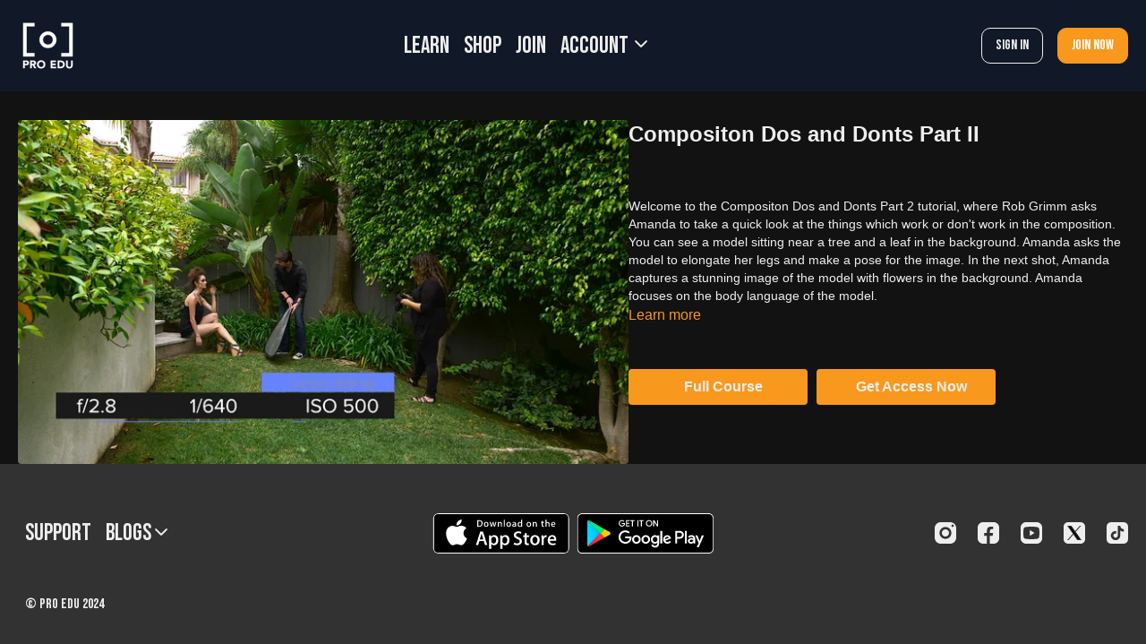

--- FILE ---
content_type: text/vnd.turbo-stream.html; charset=utf-8
request_url: https://learn.proedu.com/programs/natural-light-fashion-01-09-prerequisite-compositon-dos-and-donts-part-ii.turbo_stream?playlist_position=thumbnails&preview=false
body_size: 2
content:
<!DOCTYPE html><html><head><meta name="csrf-param" content="authenticity_token" />
<meta name="csrf-token" content="SwbNJodlSF0JcukOjxBJApUTFDRUhBGR-Np_2EWwzbdcyTK3ZoNJTZ0lj4QFBJ6WrdaU8QC5EicEgoyOEru1yA" /></head><body><turbo-stream action="update" target="program_show"><template>
  <turbo-frame id="program_player">
      <turbo-frame id="program_content" src="/programs/natural-light-fashion-01-09-prerequisite-compositon-dos-and-donts-part-ii/program_content?playlist_position=thumbnails&amp;preview=false">
</turbo-frame></turbo-frame></template></turbo-stream></body></html>

--- FILE ---
content_type: text/css; charset=utf-8
request_url: https://assets-gke.uscreencdn.com/theme_assets/26278/new_sections.css?v=1758563527
body_size: 15691
content:
:root {
	--secondary-text-color: #C0C4DC;
	--secondary-background: #191E35;

	--text-yellow-400: #f4cf50;
}

.text-yellow-400 {
	color: var(--text-yellow-400);
}
.w-full.theme\:image img {
	width: 100%;
}

.bottom-cta-section {
	display: flex;
	justify-content: center;
	align-items: center;
}


.offer-positioning-left-column {
	text-align: center;
}
.offer-positioning-left-column .empathy--video {
	margin-top: 1.5rem;
}
.offer-positioning-left-column .new-sections--title {
	font-size: 2.5rem;
}
.offer-positioning-left-column .new-sections--subtitle {
	font-size: 1.5rem;
}

.offer-positioning--content {
	width: 100%;
	padding: 2rem;
	border-radius: 10px;
	background: var(--secondary-background);
	position: relative;
	font-size: 1.3rem;
	color: var(--secondary-text-color);
	text-align: center;
	max-width: 500px;
	margin: 0 auto;
}
.offer-positioning--content .new-sections--custom-list {
	text-align: center;
}
.offer-positioning--content .new-sections--custom-list ul {
	text-align: left;
}


.big-promise--quote {
	display: flex;
	justify-content: center;
	align-items: flex-start;
	flex-wrap: wrap;
	gap: 2rem;
	padding: 1.5rem;
}
.big-promise--quote-title {
	color: var(--primary);
	font-size: 2rem;
	font-weight: 600;
}
.big-promise--quote-subtitle {
	color: var(--secondary-text-color);
}
.big-promise--quote-content {
	width: calc(100% - 100px - 2rem);
	min-width: 300px;
	text-align: left;
}
.big-promise--quote .theme\:image {
	border-radius: 50%;
	overflow: hidden;
	max-width: 100px;
}
[data-block-type="big_promise"] .theme\:video {
	border-radius: 10px;
}
@media only screen and (min-width:991px) and (max-width: 1199px) {
	.big-promise--quote-title {
		font-size: 1.8rem;
	}
}
@media only screen and (min-width:768px) and (max-width: 992px) {
	.big-promise--quote-title {
		font-size: 1.5rem;
	}
}
@media only screen and (max-width:767px) {
	.big-promise--quote-title {
		font-size: 1.3rem;
	}
}



.new-sections--background {
	position: relative;
	min-height: 400px;
}
.new-sections--background .theme\:container {
	position: relative;
	z-index: 2;
}
.new-sections--background::before {
	content: "";
	width: 0;
	height: 0;
	border-radius: 50%;
	box-shadow: 0px 0px 150px 150px var(--primary);
	position: absolute;
	top: -5%;
	left: 50%;
	transform: translate(-50%, 0);
	zoom: 1.5;
	opacity: .3;
}
.new-sections--background::after {
	content: "";
	width: 0;
	height: 0;
	border-radius: 50%;
	box-shadow: 0px 0px 150px 150px var(--primary);
	position: absolute;
	bottom: -5%;
	left: 50%;
	transform: translate(-50%, 0);
	zoom: 1.5;
	opacity: .3;
}


.rating-section {
	background-color: var(--secondary-background);
	max-width: 400px;
	border-radius: 20px;
	padding: .4rem 1.4rem;
	justify-content: center;
	text-transform: uppercase;
	gap: 1rem;
	display: inline-flex;
}
.new-sections--title {
	font-size: 4rem;
	font-weight: 600;
	line-height: 1.125;
}
.new-sections--subtitle {
	font-size: 2rem;
	color: var(--secondary-text-color);
}
.rating-section .text-yellow-400 {
	letter-spacing: 2px;
}

@media only screen and (min-width:991px) and (max-width: 1199px) {
	.new-sections--title {
		font-size: 3rem;
	}
	.new-sections--subtitle {
		font-size: 1.8rem;
	}
}
@media only screen and (min-width:768px) and (max-width: 992px) {
	.rating-section {
    padding: .4rem 1rem;
    font-size: .8rem;
    gap: .5rem;
	}
	.new-sections--title {
		font-size: 2.5rem;
	}
	.new-sections--subtitle {
		font-size: 1.5rem;
	}
}
@media only screen and (max-width:767px) {
	.new-sections--title {
		font-size: 2.5rem;
	}
	.new-sections--subtitle {
		font-size: 1.5rem;
	}
}

.big-promise--benefit {
	background: linear-gradient(180deg, var(--secondary-background) 0%, rgba(0, 0, 0, 0) 100%);
	padding: 1.5rem;
	text-align: center;
	border-radius: 10px;
}
.big-promise--benefit h4 {
	font-size: 3rem;
	font-weight: 600;
}
.big-promise--benefit h5 {
	font-size: 2rem;
	color: var(--secondary-text-color);
}

@media only screen and (min-width:991px) and (max-width: 1199px) {}
@media only screen and (min-width:768px) and (max-width: 992px) {
	.big-promise--benefit h4 {
		font-size: 2.5rem;
	}
	.big-promise--benefit h5 {
		font-size: 1.8rem;
	}
}
@media only screen and (max-width:767px) {
	.big-promise--benefit h4 {
		font-size: 2.5rem;
	}
	.big-promise--benefit h5 {
		font-size: 1.8rem;
	}
}

.big-promise--logos .theme\:image {
	max-width: 250px;
}


.new-sections--top-title {
	font-size: 1.5rem;
	font-weight: 600;
	color: var(--primary);
	text-align: center;
	padding-bottom: 1.5rem;
}
.new-sections--bottom-section-title {
	font-size: 1.8rem;
	text-align: center;
	font-weight: 600;
	color: var(--secondary-text-color);
}

.new-sections--custom-list {
	font-size: 1.3rem;
	color: var(--secondary-text-color);
	text-align: left;
}
.new-sections--custom-list ul {
	list-style: none;
	padding-left: 35px;
}
.new-sections--custom-list ul li {
	margin-bottom: 1.5rem;
	position: relative;
}
.new-sections--custom-list ul li::before {
	content: "";
	position: absolute;
	top: 6px;
	left: -35px;
	width: 25px;
	height: 25px;
}

.empathy--video {
	border-radius: 10px;
	overflow: hidden;
	max-width: 400px;
	margin: 0 auto;
}


.new-sections--content-title {
	text-align: center;
	font-size: 3rem;
	font-weight: 600;
	line-height: 1.125;
	margin: 1.5rem auto;
	max-width: 970px;
}
[data-block-type="unique_mechanism"] .theme\:image {
	display: flex;
	margin: 0 auto;
	justify-content: center;
	align-items: center;
	overflow: hidden;
	margin-top: 2rem;
} 
.unique-mechanism--content {
	background: linear-gradient(180deg, var(--secondary-background) 0%, rgba(0, 0, 0, 0) 100%);
	padding: 2rem;
	text-align: center;
	border-radius: 10px;
	max-width: 800px;
	margin: 0 auto;
	font-size: 1.3rem;
}

.proof--image {
	width: 300px;
	max-width: 100%;
	overflow: hidden;
	border-radius: 10px;
}
.proof--content {
	width: calc(100% - 300px - 2rem);
	min-width: 300px;
}
[data-block-type="proof"] .theme\:container {
	background: linear-gradient(180deg, var(--secondary-background) 0%, rgba(0, 0, 0, 0) 100%);
	padding: 2rem;
	border-radius: 10px;
	max-width: 1000px;
	margin: 0 auto;
}

[data-block-type="proof"] .big-promise--quote .theme\:image {
	max-width: none;
	border-radius: 10px;
}
.big-promise--quote-name {
	color: var(--primary);
	font-weight: 600;
}


.before-and-after--content {
	display: flex;
	justify-content: center;
	align-items: flex-start;
	gap: 2rem;
	padding: 4rem 0;
	flex-wrap: nowrap;
	max-width: 1100px;
	margin: 0 auto;
	flex-wrap: wrap;
}
.before-and-after--block {
	width: calc(50% - 2rem);
	padding: 2rem;
	border-radius: 10px;
	text-align: center;
	max-width: 520px;
} 
.before-and-after--block .editor-content {
	text-align: left;
	display: inline-block;
}

.before-and-after--block h3 {
	font-size: 2.2rem;
	text-align: center;
	font-weight: 600;
	margin-bottom: 1rem;
	color: #fff;
}
.before-and-after--block--before {
	background: linear-gradient(180deg, #FF0000 0%, rgba(25, 30, 53, 0) 126.48%);

}
.before-and-after--block--after {
	background: linear-gradient(180deg, var(--primary) 0%, rgba(25, 30, 53, 0) 100%);
}

.before-and-after--block {
	font-size: 1.5rem;
	color: var(--secondary-text-color);
	text-align: center;
}
.before-and-after--block ul {
	list-style: none;
	padding-left: 35px;
}
.before-and-after--block ul li {
	margin-bottom: 1rem;
	position: relative;
}
.before-and-after--block ul li::before {
	content: "";
	position: absolute;
	top: 6px;
	left: -35px;
	width: 25px;
	height: 25px;
}

@media only screen and (min-width:768px) and (max-width: 992px) {
	.before-and-after--block h3 {
		font-size: 1.6rem;
	}
	.before-and-after--block {
		font-size: 1.2rem;
	}
	.before-and-after--block {
		padding: 2rem 1rem;
	}
	.before-and-after--block ul {
		padding-left: 20px;
	}
}
@media only screen and (max-width:767px) {
	.before-and-after--block {
		width: 100%;
	} 
}


.unique-selling-proposition--blocks {
	display: flex;
	justify-content: flex-start;
	align-items: flex-start;
	gap: 2rem;
	flex-wrap: wrap;
	max-width: 1100px;
	margin: 0 auto;
	padding: 4rem 0;
}
.unique-selling-proposition--block {
	width: calc(50% - 2rem);
	display: flex;
	justify-content: center;
	align-items: flex-start;
	padding: 2rem;
	border-radius: 10px;
	border: 1px solid var(--primary);
	background: var(--secondary-background);
	gap: 2rem;
	font-size: 1.3rem;
	color: var(--secondary-text-color);
	max-width: 520px;
}
.unique-selling-proposition--block .theme\:image {
	max-width: 72px;
}

@media only screen and (max-width:767px) {
	.unique-selling-proposition--block {
		width: 100%;
		margin: 0 auto;
	}
}


.unique-benefits--blocks {
	display: flex;
	justify-content: flex-start;
	align-items: flex-start;
	gap: 4rem 2rem;
	flex-wrap: wrap;
	max-width: 1100px;
	margin: 0 auto;
	padding: 6rem 0;
	padding-bottom: 4rem;
}
.unique-benefits--block {
	width: calc(100% / 3 - 2rem);
	display: block;
	padding: 2rem;
	border-radius: 10px;
	border: 1px solid var(--primary);
	background: var(--secondary-background);
	position: relative;
	font-size: 1.3rem;
	color: var(--secondary-text-color);
	max-width: 400px;
	text-align: center;
}
.unique-benefits--block .theme\:image {
	max-width: 100px;
	margin-top: -5rem;
	margin-bottom: 2rem;
	margin-left: auto;
	margin-right: auto;
	background: var(--secondary-background);
	border-radius: 20px;
}
.unique-benefits--block h4 {
	font-weight: 600;
	color: var(--primary);
}
.unique-benefits--block h3 {
	font-weight: 600;
	color: #fff;
	font-size: 2rem;
	margin: 1rem auto;
}
@media only screen and (min-width:768px) and (max-width: 992px) {
	.unique-benefits--block {
		width: calc(100% / 2 - 2rem);
	}
}
@media only screen and (max-width:767px) {
	.unique-benefits--block {
		width: 100%;
		margin: 0 auto;
	}
}

.offer-positioning-inside--blocks {
	display: flex;
	justify-content: flex-start;
	align-items: flex-start;
	gap: 2rem;
	flex-wrap: wrap;
	max-width: 1100px;
	margin: 0 auto;
	padding: 4rem 0;
}
.offer-positioning-inside--block {
	width: 100%;
	display: flex;
	justify-content: flex-start;
	align-items: flex-start;
	flex-wrap: wrap;
	gap: 2rem;
	padding: 2rem;
	border-radius: 10px;
	border: 1px solid var(--primary);
	background: var(--secondary-background);
	position: relative;
	font-size: 1.3rem;
	color: var(--secondary-text-color);
}
.offer-positioning-inside--block .theme\:image {
	width: 500px;
	max-width: 100%;
}
.offer-positioning-inside--block .theme\:image img {
	width: 100%;
}
.offer-positioning-inside--block-content {
	width: calc(100% - 500px - 2rem);
}
.offer-positioning-inside--block h4 {
	font-weight: 600;
}
.offer-positioning-inside--block h3 {
	font-weight: 600;
	color: #fff;
	font-size: 3rem;
	margin: 1rem auto;
}
.offer-positioning-inside--block .new-sections--custom-list ul li {
	margin-bottom: 1rem;
}
.offer-positioning-inside--block .new-sections--custom-list ul {
	margin-top: 1rem;
}

@media only screen and (min-width:768px) and (max-width: 992px) {
	.offer-positioning-inside--block .theme\:image {
		width: 100%;
	}
	.offer-positioning-inside--block-content {
		width: 100%;
	}
}
@media only screen and (max-width:767px) {
	.offer-positioning-inside--block .theme\:image {
		width: 100%;
	}
	.offer-positioning-inside--block-content {
		width: 100%;
	}
}

.social-proof--blocks {
	display: flex;
	justify-content: flex-start;
	align-items: flex-start;
	gap: 2rem;
	flex-wrap: wrap;
	max-width: 1100px;
	padding: 6rem 0;
	padding-bottom: 4rem;
	margin: 0 auto;
}
.social-proof--block {
	display: block;
	text-align: center;
	color: var(--secondary-text-color);
	max-width: 380px;
	font-size: 1.3rem;
	width: calc(100% / 3 - 2rem);
}
.social-proof--block .editor-content {
	margin: 1rem auto;
}
.social-proof--block h4 {
	font-weight: 600;
	color: #fff;
	font-size: 1.8rem;
	margin: 1rem auto;
}
.social-proof--block .theme\:image {
	overflow: hidden;
	border-radius: 10px;
	margin-bottom: 1rem;
}
.social-proof--block h3 {
	font-weight: 600;
	color: var(--primary);
}

@media only screen and (min-width:768px) and (max-width: 992px) {
	.social-proof--block {
		width: calc(100% / 2 - 2rem);
	}
}
@media only screen and (max-width:767px) {
	.social-proof--block {
		width: 100%;
		margin: 0 auto;
	}
}


[data-block-type="risk_reversal"] .big-promise--content .new-sections--title {
	font-size: 2.5rem;
}
[data-block-type="risk_reversal"] .big-promise--content .new-sections--subtitle {
	font-size: 1.4rem;
	margin-bottom: 1rem;
}
.risk-reversal--under-video-text {
	font-size: 1.4rem;
	color: var(--secondary-text-color);
	text-align: center;
}

[data-block-type="authority"] .new-sections--top-title {
	text-align: left;
}
[data-block-type="authority"] .new-sections--title {
	font-size: 3rem;
	margin-bottom: 1rem;
}


[data-block-type="epiphany_moment"] .offer-positioning-inside--block h3 {
	font-size: 2rem;
}
[data-block-type="epiphany_moment"] .offer-positioning-inside--block:nth-child(even) .theme\:image {
	order: 2;
}
[data-block-type="epiphany_moment"] .offer-positioning-inside--block:nth-child(even) .offer-positioning-inside--block-content {
	order: 1;
}

[data-block-type="epiphany_moment"] .offer-positioning-inside--block {
	background: none;
	border: none;
}
@media only screen and (max-width:767px) {
	[data-block-type="epiphany_moment"] .offer-positioning-inside--block:nth-child(even) .theme\:image {
		order: 1;
	}
	[data-block-type="epiphany_moment"] .offer-positioning-inside--block:nth-child(even) .offer-positioning-inside--block-content {
		order: 1;
	}
}

.new-faq--blocks {
	display: flex;
	justify-content: flex-start;
	align-items: flex-start;
	gap: 2rem;
	flex-wrap: wrap;
	max-width: 1100px;
	margin: 0 auto;
	padding: 4rem 0;
}
.new-faq--block {
	width: 100%;
	padding: 2rem;
	border-radius: 10px;
	border: 1px solid var(--primary);
	background: var(--secondary-background);
	position: relative;
	font-size: 1.3rem;
	color: var(--secondary-text-color);
	display: flex;
	justify-content: flex-start;
	align-items: flex-start;
	gap: 1rem;
}

.new-faq--block-title {
	font-size: 1.5rem;
	font-weight: 600;
	color: #fff;
}

[data-block-type="urgency"] .big-promise--quote {
	max-width: 500px;
	margin: 0 auto;
}
[data-block-type="urgency"] .bottom-cta-section {
	margin-top: 1rem;
}
[data-block-type="urgency"] .new-sections--bottom-section-title {
	font-size: 1.3rem;
	font-weight: normal;
	margin-top: 1rem;
}

.urgency--wrapper {
	width: 100%;
	padding: 2rem;
	border-radius: 10px;
	background: var(--secondary-background);
	position: relative;
	max-width: 900px;
	margin: 0 auto;
}

.custom-countdown {
		display: flex;
		justify-content: center;
    align-items: flex-start;
    padding: 1rem;
		gap: 1rem;
}
.custom-countdown div {
		text-align: center;
		text-align: center;
    font-size: 1.5rem;
    color: #C0C4DC;
    font-weight: 300;
		width: 95px;
}
.custom-countdown span {
		background: linear-gradient(180deg, #FFFFFF 0%, rgba(255, 255, 255, 0) 100%);
		-webkit-background-clip: text;
		-webkit-text-fill-color: transparent;
		background-clip: text;
		text-fill-color: transparent;
		font-size: 2rem;
    font-weight: 600;
}

@media only screen and (min-width:991px) and (max-width: 1199px) {}
@media only screen and (min-width:768px) and (max-width: 992px) {}
@media only screen and (max-width:767px) {
}

--- FILE ---
content_type: text/javascript; charset=utf-8
request_url: https://learn.proedu.com/assets/common_scripts_4.js
body_size: 4511
content:
console.log('common_scripts')

// EMPTY OFFERS: 75139, 75102

// Duplicated
// '75669': { 
//     'product_component': '1657063975128',
//     'id': '6077622583483'
//   },
const OFFERS_IDS = {
  '77535': {
    'product_component': '1657061077987',
    'id': '7208878932155'
  },
  '76572': {
    'product_component': '1657061158645',
    'id': '7206607683771'
  },
  '76568': {
    'product_component': '1657061227004',
    'id': '7206607716539'
  },
  '76566': {
    'product_component': '1657061269486',
    'id': '7206607749307'
  },
  '76565': {
    'product_component': '1657061313470',
    'id': '7206607814843'
  },
  '76564': {
    'product_component': '1657061348811',
    'id': '7206607913147'
  },
  '76563': {
    'product_component': '1657061380927',
    'id': '7206607978683'
  },
  '76547': {
    'product_component': '1657061416659',
    'id': '7206607782075'
  },
  '76546': { 
  'product_component': '1657061460656',
  'id': '7206608044219'
  },
  '76544': { 
    'product_component': '1657061501293',
    'id': '7206608076987'
  },
  '76541': { 
    'product_component': '1657061538869',
    'id': '7206608339131'
  },
  '76540': { 
    'product_component': '1657061576431',
    'id': '7206608437435'
  },
  '76539': { 
    'product_component': '1657061610153',
    'id': '7206611321019'
  },
  '76538': { 
    'product_component': '1657061642736',
    'id': '7206611452091'
  },
  '76536': { 
    'product_component': '1657061681198',
    'id': '7206611517627'
  },
  '76535': { 
    'product_component': '1657061719494',
    'id': '7206611747003'
  },
  '76533': { 
    'product_component': '1657061751656',
    'id': '7206610895035'
  },
  '76532': { 
    'product_component': '1657061779467',
    'id': '7206611091643'
  },
  '76531': { 
    'product_component': '1657061833165',
    'id': '7206611222715'
  },
  '76529': { 
    'product_component': '1657061891610',
    'id': '7206608535739'
  },
  '76528': { 
    'product_component': '1657061924598',
    'id': '7206608666811'
  },
  '76527': { 
    'product_component': '1657061957569',
    'id': '7206608797883'
  },
  '76526': { 
    'product_component': '1657061991756',
    'id': '7206608994491'
  },
  '76525': { 
    'product_component': '1657062024008',
    'id': '7206609158331'
  },
  '76524': { 
    'product_component': '1657062061312',
    'id': '7206609322171'
  },
  '76523': { 
    'product_component': '1657062090252',
    'id': '7206609420475'
  },
  '76521': { 
    'product_component': '1657062123345',
    'id': '7206609584315'
  },
  '76511': { 
    'product_component': '1657062155221',
    'id': '7206609682619'
  },
  '76508': { 
    'product_component': '1657062189377',
    'id': '7206609846459'
  },
  '76507': { 
    'product_component': '1657062217325',
    'id': '7206609944763'
  },
  '76506': { 
    'product_component': '1657062252321',
    'id': '7206610010299'
  },
  '76505': { 
    'product_component': '1657062288444',
    'id': '7206610206907'
  },
  '76504': { 
    'product_component': '1657062319030',
    'id': '7206610305211'
  },
  '76501': { 
    'product_component': '1657062484491',
    'id': '7206610534587'
  },
  '76487': { 
    'product_component': '1657062513233',
    'id': '7206610731195'
  },
  '75836': { 
    'product_component': '1657062543025',
    'id': '4546536898644'
  },
  '75763': { 
    'product_component': '1657062573101',
    'id': '4546536898644'
  },
  '75759': { 
    'product_component': '1657062607258',
    'id': '4761183977556'
  },
  '75755': { 
    'product_component': '1657062637457',
    'id': '4561259069524'
  },
  '75754': { 
    'product_component': '1657062667352',
    'id': '4608963248212'
  },
  '75750': { 
    'product_component': '1657062700238',
    'id': '6956876366011'
  },
  '75749': { 
    'product_component': '1657062731782',
    'id': '6956876333243'
  },
  '75748': { 
    'product_component': '1657062762020',
    'id': '6956876300475'
  },
  '75745': { 
    'product_component': '1657062790792',
    'id': '6956759941307'
  },
  '75707': { 
    'product_component': '1657062823522',
    'id': '6956876234939'
  },
  '75705': { 
    'product_component': '1657062853870',
    'id': '6956876202171'
  },
  '75704': { 
    'product_component': '1657062882895',
    'id': '6956876169403'
  },
  '75703': { 
    'product_component': '1657062915626',
    'id': '6956876038331'
  },
  '75700': { 
    'product_component': '1657062944068',
    'id': '1517353271380'
  },
  '75693': { 
    'product_component': '1657063028927',
    'id': '6956876103867'
  },
  '75692': { 
    'product_component': '1657063165421',
    'id': '1571856973908'
  },
  '75690': { 
    'product_component': '1657063194913',
    'id': '1571851632724'
  },
  '75689': { 
    'product_component': '1657063221763',
    'id': '1571761455188'
  },
  '75686': { 
    'product_component': '1657063250910',
    'id': '1571860152404'
  },
  '75685': { 
    'product_component': '1657063278586',
    'id': '1571857956948'
  },
  '75684': { 
    'product_component': '1657063331928',
    'id': '1571854876756'
  },
  '75683': { 
    'product_component': '1657063361976',
    'id': '1571859431508'
  },
  '75682': { 
    'product_component': '1657063391121',
    'id': '1571853828180'
  },
  '75681': { 
    'product_component': '1657063415467',
    'id': '1571852845140'
  },
  '75680': { 
    'product_component': '1657063441359',
    'id': '1571856121940'
  },
  '75678': { 
    'product_component': '1657063471085',
    'id': '7313655103675'
  },
  '75676': { 
    'product_component': '1657063497837',
    'id': '6077622649019'
  },
  '75675': { 
    'product_component': '1657063534244',
    'id': '6077622190267'
  },
  '75674': { 
    'product_component': '1657063566839',
    'id': '6077620945083'
  },
  '75672': { 
    'product_component': '1657063600970',
    'id': '6077621928123'
  },
  '75671': { 
    'product_component': '1657063627402',
    'id': '6077622091963'
  },
  '75669': { 
    'product_component': '1657063657969',
    'id': '6077621600443'
  },
  '75668': { 
    'product_component': '1657063703947',
    'id': '6077621338299'
  },
  '75665': { 
    'product_component': '1657063818912',
    'id': '6077621239995'
  },
  '75663': { 
    'product_component': '1657063849708',
    'id': '6077621108923'
  },
  '75662': { 
    'product_component': '1657063880476',
    'id': '6104900829371'
  },
  '75661': { 
    'product_component': '1657063919926',
    'id': '6104870977723'
  },
  '75660': { 
    'product_component': '1657063947573',
    'id': '6077622616251'
  },
  '75658': { 
    'product_component': '1657064007951',
    'id': '6077622452411'
  },
  '75657': { 
    'product_component': '1657064059987',
    'id': '6077622386875'
  },
  '75656': { 
    'product_component': '1657136382286',
    'id': '6077622354107'
  },
  '75655': { 
    'product_component': '1657136451382',
    'id': '6077622288571'
  },
  '75654': { 
    'product_component': '1657136491624',
    'id': '6077622026427'
  },
  '75653': { 
    'product_component': '1657136538833',
    'id': '6077621895355'
  },
  '75652': { 
    'product_component': '1657136566973',
    'id': '6077621731515'
  },
  '75651': { 
    'product_component': '1657136599570',
    'id': '6077621633211'
  },
  '75649': { 
    'product_component': '1657136628837',
    'id': '6077621174459'
  },
  '75647': { 
    'product_component': '1657136660173',
    'id': '6077621502139'
  },
  '75643': { 
    'product_component': '1657136686575',
    'id': '6077621403835'
  },
  '75640': { 
    'product_component': '1657136716458',
    'id': '1518617919572'
  },
  '75638': { 
    'product_component': '1657136744628',
    'id': '1518617395284'
  },
  '75636': { 
    'product_component': '1657136773535',
    'id': '1518617231444'
  },
  '75635': { 
    'product_component': '1657136803612',
    'id': '1518616805460'
  },
  '75634': { 
    'product_component': '1657136838414',
    'id': '1518615167060'
  },
  '75633': { 
    'product_component': '1657136866442',
    'id': '1518616379476'
  },
  '75632': { 
    'product_component': '1657136895059',
    'id': '1518616084564'
  },
  '75631': { 
    'product_component': '1657136937964',
    'id': '1518615724116'
  },
  '75628': { 
    'product_component': '1657136978422',
    'id': '1518615461972'
  },
  '75598': { 
    'product_component': '1657137006234',
    'id': '7365271322811'
  },
  '75596': { 
    'product_component': '1657137035096',
    'id': '10384763028'
  },
  '75450': { 
    'product_component': '1657137067724',
    'id': '142504689684'
  },
  '75131': { 
    'product_component': '1657137107250',
    'id': '6956876398779'
  },
  '75106': { 
    'product_component': '1657137137791',
    'id': '3624101838932'
  },
  '75103': { 
    'product_component': '1657137173059',
    'id': '3624315322452'
  }, 
'75093': {
  'product_component': '1657137217881',
  'id': '4761198329940'
},
'75087': {
  'product_component': '1657137250417',
  'id': '6956876267707'
},
'75086': {
  'product_component': '1657137278860',
  'id': '4551144177748'
},
'75024': {
  'product_component': '1657137316752',
  'id': '414812397'
},
'74807': {
  'product_component': '1657137351373',
  'id': '6956876005563'
},
'74806': {
  'product_component': '1657137380429',
  'id': '6956875972795'
},
'74805': {
  'product_component': '1657137419162',
  'id': '6956759875771'
},
'74804': {
  'product_component': '1657137446796',
  'id': '6956759810235'
},
'74803': {
  'product_component': '1657137475025',
  'id': '4452457021524'
},
'74802': {
  'product_component': '1657137505238',
  'id': '2366070980692'
},
'74801': {
  'product_component': '1657137538329',
  'id': '1570128396372'
},
'74800': {
  'product_component': '1657137565436',
  'id': '7211071701179'
},
'74798': {
  'product_component': '1657137590923',
  'id': '7208878932155'
},
'74797': {
  'product_component': '1657137619274',
  'id': '4394581164116'
},
'74794': {
  'product_component': '1657137646320',
  'id': '4394518904916'
},
'74793': {
  'product_component': '1657137675797',
  'id': '1518651277396'
},
'74792': {
  'product_component': '1657137709414',
  'id': '4360113193044'
},
'74791': {
  'product_component': '1657137739717',
  'id': '4360111325268'
},
'74790': {
  'product_component': '1657137798029',
  'id': '4360116666452'
},
'74789': {
  'product_component': '1657137837830',
  'id': '4344939151444'
},
'74787': {
  'product_component': '1657137876144',
  'id': '2500727898196'
},
'74785': {
  'product_component': '1657137904571',
  'id': '7208822898875'
},
'74784': {
  'product_component': '1657137932187',
  'id': '7208818409659'
},
'74782': {
  'product_component': '1657137959084',
  'id': '7208820965563'
},
'74780': {
  'product_component': '1657137986431',
  'id': '6930346639547'
},
'74777': {
  'product_component': '1657138018367',
  'id': '6077287989435'
},
'74776': {
  'product_component': '1657138043539',
  'id': '6077275898043'
},
'74774': {
  'product_component': '1657138074636',
  'id': '6077272195259'
},
'74771': {
  'product_component': '1657138103018',
  'id': '4394511925332'
},
'74770': {
  'product_component': '1657138129224',
  'id': '3695705194580'
},
'74769': {
  'product_component': '1657138157019',
  'id': '3752544763988'
},
'74767': {
  'product_component': '1657138185731',
  'id': '3522816278612'
},
'74766': {
  'product_component': '1657138217039',
  'id': '3446062088276'
},
'74762': {
  'product_component': '1657138246604',
  'id': '2379059757140'
},
'74761': {
  'product_component': '1657138289593',
  'id': '1551624863828'
},
'74757': {
  'product_component': '1657138314859',
  'id': '790227189851'
},
'74756': {
  'product_component': '1657138342415',
  'id': '2424668160084'
},
'74755': {
  'product_component': '1657138486124',
  'id': '785165025371'
},
'74754': {
  'product_component': '1657138520416',
  'id': '765718823003'
},
'74753': {
  'product_component': '1657138547522',
  'id': '775392985179'
},
'74752': {
  'product_component': '1657138575408',
  'id': '114997985300'
},
'74751': {
  'product_component': '1657138602832',
  'id': '26227048468'
},
'74750': {
  'product_component': '1657138629037',
  'id': '11570830996'
},
'74729': {
  'product_component': '1657138670785',
  'id': '10913571604'
},
'74728': {
  'product_component': '1657138702046',
  'id': '10298080842'
},
'74726': {
  'product_component': '1657138732826',
  'id': '9518442762'
},
'74725': {
  'product_component': '1657138758673',
  'id': '7308397639'
},
'74724': {
  'product_component': '1657138782508',
  'id': '3720306375'
},
'74723': {
  'product_component': '1657138813185',
  'id': '1873096513'
},
'74722': {
  'product_component': '1657138843052',
  'id': '419020797'
},
'74721': {
  'product_component': '1657138870759',
  'id': '223498733'
},
'74720': {
  'product_component': '1657138897822',
  'id': '83722633236'
},
'74718': {
  'product_component': '1657138937648',
  'id': '4747186339924'
},
'74717': {
  'product_component': '1657138970605',
  'id': '6897191682235'
},
'74716': {
  'product_component': '1657139096087',
  'id': '7313657659579'
},
'74715': {
  'product_component': '1657139125399',
  'id': '3721479623'
},
'74713': {
  'product_component': '1657139157830',
  'id': '6497678919'
},
'74712': {
  'product_component': '1657139186317',
  'id': '6498953735'
},
'74711': {
  'product_component': '1657139217084',
  'id': '3759857159'
},
'74710': {
  'product_component': '1657139244565',
  'id': '10153152650'
},
'74708': {
  'product_component': '1657139274590',
  'id': '6787922755771'
},
'74707': {
  'product_component': '1657139317859',
  'id': '3575333814356'
},
'74706': {
  'product_component': '1657139342042',
  'id': '281354593'
},
'74703': {
  'product_component': '1657139385874',
  'id': '4761200099412'
},
'74702': {
  'product_component': '1657139414869',
  'id': '252197629'
},
'74698': {
  'product_component': '1657139441151',
  'id': '10361453066'
},
'74697': {
  'product_component': '1657139471393',
  'id': '4715764252756'
},
'74695': {
  'product_component': '1657139499642',
  'id': '1132784385'
},
'74693': {
  'product_component': '1657139522411',
  'id': '146112839700'
},
'70039': {
  'product_component': '1657139548287',
  'id': '3626725769300'
}
  
}

let keepOnlyCategoriesCards = (wrapper, cardWrapperClass) => {
  console.log(wrapper)
  let cards = wrapper.querySelectorAll(cardWrapperClass+':not(.collection-check)')
  if (cards.length) {
    cards.forEach(card => {
      if (!card.querySelector('.collection-icon')) {
        card.classList.add('hidden-card')
      }
      card.classList.add('collection-check')
    })
  }
}

let detectTemplate = () => {
  
  if  (location.href.includes('/library')) {
    let cards = document.querySelectorAll('.search .container.items-grid > div:not(.collection-check)')
    if (cards.length) {
      cards.forEach(card => {
        if (!card.querySelector('.collection-icon')) {
          card.classList.add('hidden-card')
        }
        card.classList.add('collection-check')
      })
    }
  }
  
  let categories = document.querySelectorAll('.category-group:not(.tocuhed)')
  if (categories.length) {
    categories.forEach(category => {
      let categoryTitle = category.querySelector('.category-title').innerText.trim()
      if (categoryTitle === 'My Library') {
        keepOnlyCategoriesCards(category, '.swiper-slide')
      }
      category.classList.add('tocuhed')
    })
  }
  
  let getAccessNowButton = document.querySelector('a[data-test="button-access"]')
  if (getAccessNowButton) {
    if (!getAccessNowButton.classList.value.includes('tocuhed')) {
      let getPermalinkFromURL = (url) => {
        return url.substring(url.indexOf('/programs/') + 10).split('?')[0]
      }
      let programUrl = getPermalinkFromURL(location.href);
      axios.get(`/api/contents/${programUrl}`).then(function (response) {
        let program = response.data
        let buttonLink = null;
        if (program.tags.length) {
          program.tags.forEach(tag => {
            if (tag.split('|')[0].trim().toLowerCase() === 'get_access_now') {
              buttonLink = tag.split('|')[1].trim()
            }
          })
        }
        console.log(buttonLink)
        if (buttonLink) {
          getAccessNowButton.href = buttonLink;
        }
      })
      getAccessNowButton.classList.add('tocuhed')
    }
  }
  if (location.href.includes('/orders/customer_info')) {
   
    let layout = document.querySelector('form[data-test="form-customer-info"]');
    if (layout) {
      if (!layout.classList.value.includes('touched')) {
        let url = new URL(location.href);
        let offerID = url.searchParams.get('o');
        let shopify = OFFERS_IDS[offerID];
        
        if (shopify) {
          let markup = `<div id='product-component-${shopify.product_component}'></div>`
          layout.insertAdjacentHTML('beforeBegin', markup);
          layout.classList.add('hidden-form');
          (function () {
            var scriptURL = 'https://sdks.shopifycdn.com/buy-button/latest/buy-button-storefront.min.js';
            if (window.ShopifyBuy) {
            if (window.ShopifyBuy.UI) {
            ShopifyBuyInit();
            } else {
            loadScript();
            }
            } else {
            loadScript();
            }
            function loadScript() {
            var script = document.createElement('script');
            script.async = true;
            script.src = scriptURL;
            (document.getElementsByTagName('head')[0] || document.getElementsByTagName('body')
            [0]).appendChild(script);
            script.onload = ShopifyBuyInit;
            }
            function ShopifyBuyInit() {
            var client = ShopifyBuy.buildClient({
            //domain: 'rgg-edu.myshopify.com',
            domain: 'proedu.com',
            storefrontAccessToken: '4e5ba2abde8bb5615a12180e59e96f32',
            });
            ShopifyBuy.UI.onReady(client).then(function (ui) {
            ui.createComponent('product', {
            id: `${shopify.id}`,
            node: document.getElementById(`product-component-${shopify.product_component}`),
            moneyFormat: '%24%7B%7Bamount%7D%7D',
            options: {
            "product": {
            "styles": {
            "product": {
            "@media (min-width: 601px)": {
            "max-width": "calc(25% - 20px)",
            "margin-left": "20px",
            "margin-bottom": "50px"
            }
            },
            "title": {
            "font-family": "Montserrat, sans-serif",
            "font-weight": "normal"
            },
            "button": {
            "font-family": "Montserrat, sans-serif",
            "font-size": "14px",
            "padding-top": "15px",
            "padding-bottom": "15px",
            "color": "#fffdfd",
            ":hover": {
            "color": "#fffdfd",
            
            "background-color": "#bc2929"
            },
            "background-color": "#d12e2e",
            ":focus": {
            "background-color": "#bc2929"
            },
            "border-radius": "9px",
            "padding-left": "41px",
            "padding-right": "41px"
            },
            "quantityInput": {
            "font-size": "14px",
            "padding-top": "15px",
            "padding-bottom": "15px"
            },
            "price": {
            "color": "#0e8bf1"
            },
            "compareAt": {
            "color": "#0e8bf1"
            },
            "unitPrice": {
            "color": "#0e8bf1"
            }
            },
            "buttonDestination": "checkout",
            "contents": {
            "img": false,
            "title": false,
            "price": false
            },
            "text": {
            "button": "Buy now"
            },
            "googleFonts": [
            "Montserrat"
            ]
            },
            "productSet": {
            "styles": {
            "products": {
            "@media (min-width: 601px)": {
            "margin-left": "-20px"
            }
            }
            }
            },
            "modalProduct": {
            "contents": {
            "img": false,
            "imgWithCarousel": true,
            "button": false,
            "buttonWithQuantity": true
            },
            
            "styles": {
            "product": {
            "@media (min-width: 601px)": {
            "max-width": "100%",
            "margin-left": "0px",
            "margin-bottom": "0px"
            }
            },
            "button": {
            "font-family": "Montserrat, sans-serif",
            "font-size": "14px",
            "padding-top": "15px",
            "padding-bottom": "15px",
            "color": "#fffdfd",
            ":hover": {
            "color": "#fffdfd",
            "background-color": "#bc2929"
            },
            "background-color": "#d12e2e",
            ":focus": {
            "background-color": "#bc2929"
            },
            "border-radius": "9px",
            "padding-left": "41px",
            "padding-right": "41px"
            },
            "quantityInput": {
            "font-size": "14px",
            "padding-top": "15px",
            "padding-bottom": "15px"
            },
            "title": {
            "font-family": "Helvetica Neue, sans-serif",
            "font-weight": "normal",
            "font-size": "26px",
            "color": "#4c4c4c"
            },
            "price": {
            "font-family": "Helvetica Neue, sans-serif",
            "font-weight": "normal",
            "font-size": "18px",
            "color": "#4c4c4c"
            },
            "compareAt": {
            "font-family": "Helvetica Neue, sans-serif",
            "font-weight": "normal",
            "font-size": "15.299999999999999px",
            "color": "#4c4c4c"
            },
            "unitPrice": {
            "font-family": "Helvetica Neue, sans-serif",
            "font-weight": "normal",
            "font-size": "15.299999999999999px",
            "color": "#4c4c4c"
            
            }
            },
            "googleFonts": [
            "Montserrat"
            ],
            "text": {
            "button": "Add to cart"
            }
            },
            "option": {},
            "cart": {
            "styles": {
            "button": {
            "font-family": "Montserrat, sans-serif",
            "font-size": "14px",
            "padding-top": "15px",
            "padding-bottom": "15px",
            "color": "#fffdfd",
            ":hover": {
            "color": "#fffdfd",
            "background-color": "#bc2929"
            },
            "background-color": "#d12e2e",
            ":focus": {
            "background-color": "#bc2929"
            },
            "border-radius": "9px"
            }
            },
            "text": {
            "title": "Checkout",
            "total": "Subtotal",
            "notice": "You Will Be Notified Instantly When This Tutorial Is Available",
            "button": "Checkout & Save"
            },
            "googleFonts": [
            "Montserrat"
            ]
            },
            "toggle": {
            "styles": {
            "toggle": {
            "font-family": "Montserrat, sans-serif",
            "background-color": "#d12e2e",
            ":hover": {
            "background-color": "#bc2929"
            },
            ":focus": {
            "background-color": "#bc2929"
            }
            },
            "count": {
            "font-size": "14px",
            "color": "#fffdfd",
            
            ":hover": {
            "color": "#fffdfd"
            }
            },
            "iconPath": {
            "fill": "#fffdfd"
            }
            },
            "googleFonts": [
            "Montserrat"
            ]
            }
            },
            });
            });
            }
            })();
          
          console.log(shopify)
        }
        layout.classList.add('touched')
      }
    }
  }
  setTimeout(() => detectTemplate(), 500)
}
detectTemplate()